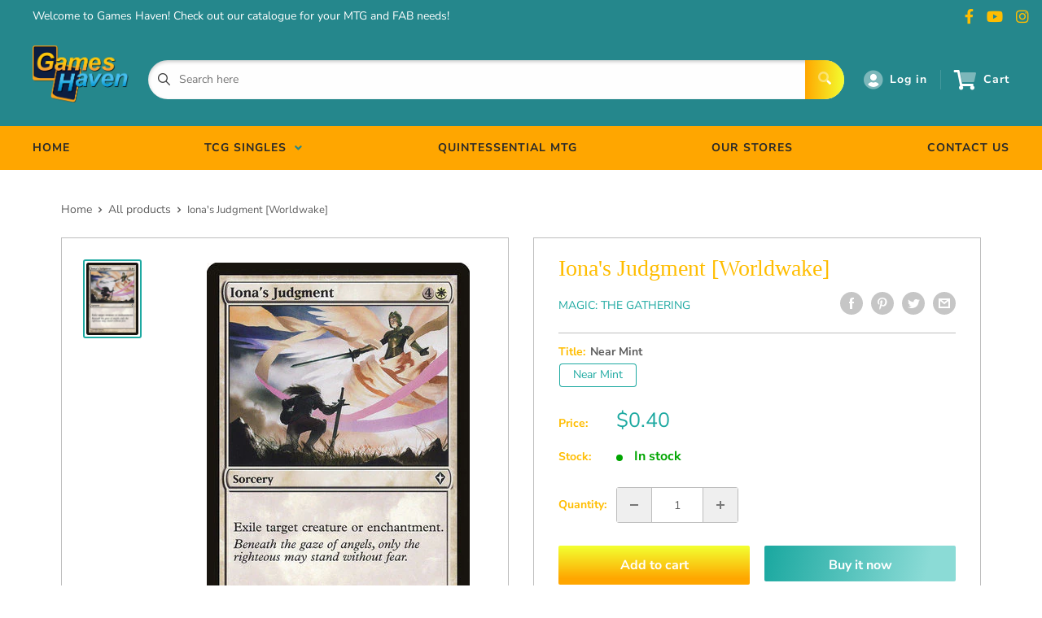

--- FILE ---
content_type: text/javascript;charset=UTF-8
request_url: https://app.binderpos.com/external/shopify/buylist/script?shop=games-haven-sg.myshopify.com
body_size: 163
content:
(function() { var s,t,c; t=document.createElement('script'); c=document.createElement('link'); c.href='https://portal.binderpos.com/shopify/css/buylist.css'; c.setAttribute('rel', 'stylesheet');c.type='text/css'; t.type='text/javascript'; t.async=true; t.id='binderpos-buylist-js'; t.setAttribute('store-id', '1ce8a2fa-4640-433b-b308-971ba2df820a'); t.setAttribute('portal-url', 'https://portal.binderpos.com'); t.setAttribute('currency-symbol', 'S$'); t.src='https://portal.binderpos.com/shopify/js/buylist-setup.js'; s = document.querySelectorAll('script')[0]; s.parentNode.insertBefore(c,s); return s.parentNode.insertBefore(t,s); })();